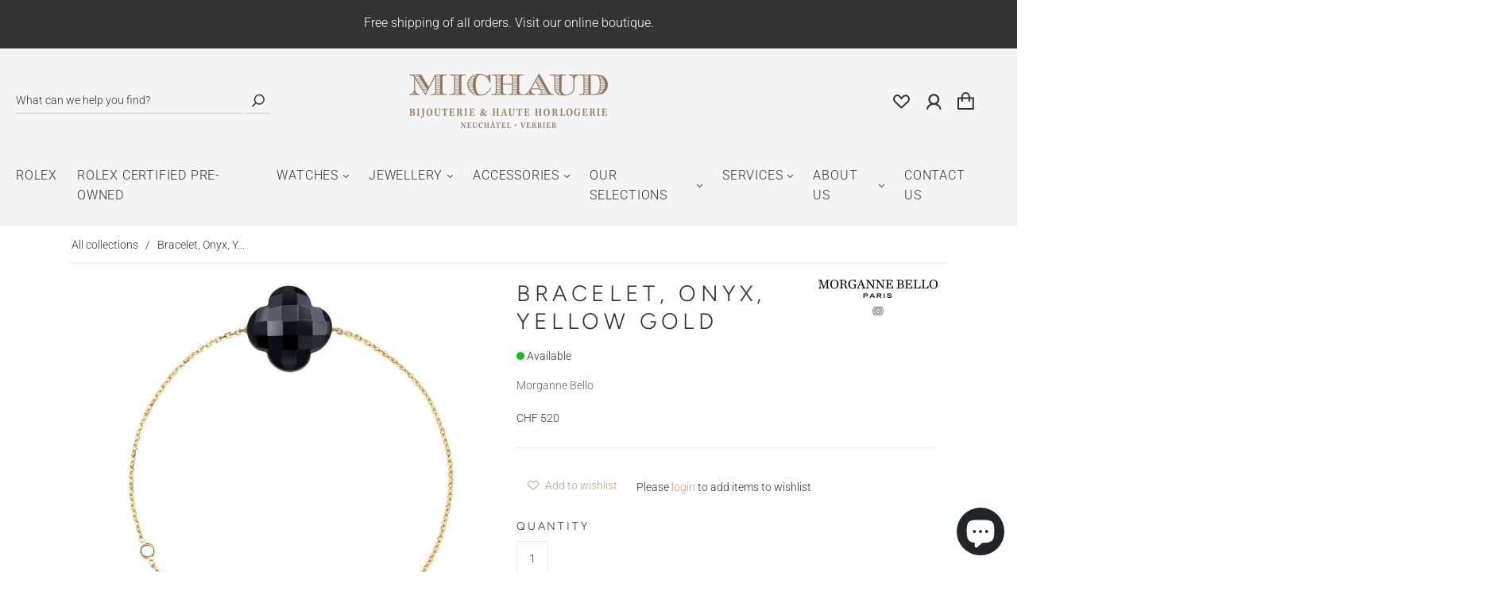

--- FILE ---
content_type: text/html; charset=utf-8
request_url: https://www.google.com/recaptcha/api2/anchor?ar=1&k=6LcKhEYUAAAAALO7r3_eECXEcNnzACJivYBemxQS&co=aHR0cHM6Ly93d3cubWljaGF1ZC5jaDo0NDM.&hl=en&v=PoyoqOPhxBO7pBk68S4YbpHZ&size=normal&anchor-ms=20000&execute-ms=30000&cb=jr4x4h98xs2s
body_size: 49436
content:
<!DOCTYPE HTML><html dir="ltr" lang="en"><head><meta http-equiv="Content-Type" content="text/html; charset=UTF-8">
<meta http-equiv="X-UA-Compatible" content="IE=edge">
<title>reCAPTCHA</title>
<style type="text/css">
/* cyrillic-ext */
@font-face {
  font-family: 'Roboto';
  font-style: normal;
  font-weight: 400;
  font-stretch: 100%;
  src: url(//fonts.gstatic.com/s/roboto/v48/KFO7CnqEu92Fr1ME7kSn66aGLdTylUAMa3GUBHMdazTgWw.woff2) format('woff2');
  unicode-range: U+0460-052F, U+1C80-1C8A, U+20B4, U+2DE0-2DFF, U+A640-A69F, U+FE2E-FE2F;
}
/* cyrillic */
@font-face {
  font-family: 'Roboto';
  font-style: normal;
  font-weight: 400;
  font-stretch: 100%;
  src: url(//fonts.gstatic.com/s/roboto/v48/KFO7CnqEu92Fr1ME7kSn66aGLdTylUAMa3iUBHMdazTgWw.woff2) format('woff2');
  unicode-range: U+0301, U+0400-045F, U+0490-0491, U+04B0-04B1, U+2116;
}
/* greek-ext */
@font-face {
  font-family: 'Roboto';
  font-style: normal;
  font-weight: 400;
  font-stretch: 100%;
  src: url(//fonts.gstatic.com/s/roboto/v48/KFO7CnqEu92Fr1ME7kSn66aGLdTylUAMa3CUBHMdazTgWw.woff2) format('woff2');
  unicode-range: U+1F00-1FFF;
}
/* greek */
@font-face {
  font-family: 'Roboto';
  font-style: normal;
  font-weight: 400;
  font-stretch: 100%;
  src: url(//fonts.gstatic.com/s/roboto/v48/KFO7CnqEu92Fr1ME7kSn66aGLdTylUAMa3-UBHMdazTgWw.woff2) format('woff2');
  unicode-range: U+0370-0377, U+037A-037F, U+0384-038A, U+038C, U+038E-03A1, U+03A3-03FF;
}
/* math */
@font-face {
  font-family: 'Roboto';
  font-style: normal;
  font-weight: 400;
  font-stretch: 100%;
  src: url(//fonts.gstatic.com/s/roboto/v48/KFO7CnqEu92Fr1ME7kSn66aGLdTylUAMawCUBHMdazTgWw.woff2) format('woff2');
  unicode-range: U+0302-0303, U+0305, U+0307-0308, U+0310, U+0312, U+0315, U+031A, U+0326-0327, U+032C, U+032F-0330, U+0332-0333, U+0338, U+033A, U+0346, U+034D, U+0391-03A1, U+03A3-03A9, U+03B1-03C9, U+03D1, U+03D5-03D6, U+03F0-03F1, U+03F4-03F5, U+2016-2017, U+2034-2038, U+203C, U+2040, U+2043, U+2047, U+2050, U+2057, U+205F, U+2070-2071, U+2074-208E, U+2090-209C, U+20D0-20DC, U+20E1, U+20E5-20EF, U+2100-2112, U+2114-2115, U+2117-2121, U+2123-214F, U+2190, U+2192, U+2194-21AE, U+21B0-21E5, U+21F1-21F2, U+21F4-2211, U+2213-2214, U+2216-22FF, U+2308-230B, U+2310, U+2319, U+231C-2321, U+2336-237A, U+237C, U+2395, U+239B-23B7, U+23D0, U+23DC-23E1, U+2474-2475, U+25AF, U+25B3, U+25B7, U+25BD, U+25C1, U+25CA, U+25CC, U+25FB, U+266D-266F, U+27C0-27FF, U+2900-2AFF, U+2B0E-2B11, U+2B30-2B4C, U+2BFE, U+3030, U+FF5B, U+FF5D, U+1D400-1D7FF, U+1EE00-1EEFF;
}
/* symbols */
@font-face {
  font-family: 'Roboto';
  font-style: normal;
  font-weight: 400;
  font-stretch: 100%;
  src: url(//fonts.gstatic.com/s/roboto/v48/KFO7CnqEu92Fr1ME7kSn66aGLdTylUAMaxKUBHMdazTgWw.woff2) format('woff2');
  unicode-range: U+0001-000C, U+000E-001F, U+007F-009F, U+20DD-20E0, U+20E2-20E4, U+2150-218F, U+2190, U+2192, U+2194-2199, U+21AF, U+21E6-21F0, U+21F3, U+2218-2219, U+2299, U+22C4-22C6, U+2300-243F, U+2440-244A, U+2460-24FF, U+25A0-27BF, U+2800-28FF, U+2921-2922, U+2981, U+29BF, U+29EB, U+2B00-2BFF, U+4DC0-4DFF, U+FFF9-FFFB, U+10140-1018E, U+10190-1019C, U+101A0, U+101D0-101FD, U+102E0-102FB, U+10E60-10E7E, U+1D2C0-1D2D3, U+1D2E0-1D37F, U+1F000-1F0FF, U+1F100-1F1AD, U+1F1E6-1F1FF, U+1F30D-1F30F, U+1F315, U+1F31C, U+1F31E, U+1F320-1F32C, U+1F336, U+1F378, U+1F37D, U+1F382, U+1F393-1F39F, U+1F3A7-1F3A8, U+1F3AC-1F3AF, U+1F3C2, U+1F3C4-1F3C6, U+1F3CA-1F3CE, U+1F3D4-1F3E0, U+1F3ED, U+1F3F1-1F3F3, U+1F3F5-1F3F7, U+1F408, U+1F415, U+1F41F, U+1F426, U+1F43F, U+1F441-1F442, U+1F444, U+1F446-1F449, U+1F44C-1F44E, U+1F453, U+1F46A, U+1F47D, U+1F4A3, U+1F4B0, U+1F4B3, U+1F4B9, U+1F4BB, U+1F4BF, U+1F4C8-1F4CB, U+1F4D6, U+1F4DA, U+1F4DF, U+1F4E3-1F4E6, U+1F4EA-1F4ED, U+1F4F7, U+1F4F9-1F4FB, U+1F4FD-1F4FE, U+1F503, U+1F507-1F50B, U+1F50D, U+1F512-1F513, U+1F53E-1F54A, U+1F54F-1F5FA, U+1F610, U+1F650-1F67F, U+1F687, U+1F68D, U+1F691, U+1F694, U+1F698, U+1F6AD, U+1F6B2, U+1F6B9-1F6BA, U+1F6BC, U+1F6C6-1F6CF, U+1F6D3-1F6D7, U+1F6E0-1F6EA, U+1F6F0-1F6F3, U+1F6F7-1F6FC, U+1F700-1F7FF, U+1F800-1F80B, U+1F810-1F847, U+1F850-1F859, U+1F860-1F887, U+1F890-1F8AD, U+1F8B0-1F8BB, U+1F8C0-1F8C1, U+1F900-1F90B, U+1F93B, U+1F946, U+1F984, U+1F996, U+1F9E9, U+1FA00-1FA6F, U+1FA70-1FA7C, U+1FA80-1FA89, U+1FA8F-1FAC6, U+1FACE-1FADC, U+1FADF-1FAE9, U+1FAF0-1FAF8, U+1FB00-1FBFF;
}
/* vietnamese */
@font-face {
  font-family: 'Roboto';
  font-style: normal;
  font-weight: 400;
  font-stretch: 100%;
  src: url(//fonts.gstatic.com/s/roboto/v48/KFO7CnqEu92Fr1ME7kSn66aGLdTylUAMa3OUBHMdazTgWw.woff2) format('woff2');
  unicode-range: U+0102-0103, U+0110-0111, U+0128-0129, U+0168-0169, U+01A0-01A1, U+01AF-01B0, U+0300-0301, U+0303-0304, U+0308-0309, U+0323, U+0329, U+1EA0-1EF9, U+20AB;
}
/* latin-ext */
@font-face {
  font-family: 'Roboto';
  font-style: normal;
  font-weight: 400;
  font-stretch: 100%;
  src: url(//fonts.gstatic.com/s/roboto/v48/KFO7CnqEu92Fr1ME7kSn66aGLdTylUAMa3KUBHMdazTgWw.woff2) format('woff2');
  unicode-range: U+0100-02BA, U+02BD-02C5, U+02C7-02CC, U+02CE-02D7, U+02DD-02FF, U+0304, U+0308, U+0329, U+1D00-1DBF, U+1E00-1E9F, U+1EF2-1EFF, U+2020, U+20A0-20AB, U+20AD-20C0, U+2113, U+2C60-2C7F, U+A720-A7FF;
}
/* latin */
@font-face {
  font-family: 'Roboto';
  font-style: normal;
  font-weight: 400;
  font-stretch: 100%;
  src: url(//fonts.gstatic.com/s/roboto/v48/KFO7CnqEu92Fr1ME7kSn66aGLdTylUAMa3yUBHMdazQ.woff2) format('woff2');
  unicode-range: U+0000-00FF, U+0131, U+0152-0153, U+02BB-02BC, U+02C6, U+02DA, U+02DC, U+0304, U+0308, U+0329, U+2000-206F, U+20AC, U+2122, U+2191, U+2193, U+2212, U+2215, U+FEFF, U+FFFD;
}
/* cyrillic-ext */
@font-face {
  font-family: 'Roboto';
  font-style: normal;
  font-weight: 500;
  font-stretch: 100%;
  src: url(//fonts.gstatic.com/s/roboto/v48/KFO7CnqEu92Fr1ME7kSn66aGLdTylUAMa3GUBHMdazTgWw.woff2) format('woff2');
  unicode-range: U+0460-052F, U+1C80-1C8A, U+20B4, U+2DE0-2DFF, U+A640-A69F, U+FE2E-FE2F;
}
/* cyrillic */
@font-face {
  font-family: 'Roboto';
  font-style: normal;
  font-weight: 500;
  font-stretch: 100%;
  src: url(//fonts.gstatic.com/s/roboto/v48/KFO7CnqEu92Fr1ME7kSn66aGLdTylUAMa3iUBHMdazTgWw.woff2) format('woff2');
  unicode-range: U+0301, U+0400-045F, U+0490-0491, U+04B0-04B1, U+2116;
}
/* greek-ext */
@font-face {
  font-family: 'Roboto';
  font-style: normal;
  font-weight: 500;
  font-stretch: 100%;
  src: url(//fonts.gstatic.com/s/roboto/v48/KFO7CnqEu92Fr1ME7kSn66aGLdTylUAMa3CUBHMdazTgWw.woff2) format('woff2');
  unicode-range: U+1F00-1FFF;
}
/* greek */
@font-face {
  font-family: 'Roboto';
  font-style: normal;
  font-weight: 500;
  font-stretch: 100%;
  src: url(//fonts.gstatic.com/s/roboto/v48/KFO7CnqEu92Fr1ME7kSn66aGLdTylUAMa3-UBHMdazTgWw.woff2) format('woff2');
  unicode-range: U+0370-0377, U+037A-037F, U+0384-038A, U+038C, U+038E-03A1, U+03A3-03FF;
}
/* math */
@font-face {
  font-family: 'Roboto';
  font-style: normal;
  font-weight: 500;
  font-stretch: 100%;
  src: url(//fonts.gstatic.com/s/roboto/v48/KFO7CnqEu92Fr1ME7kSn66aGLdTylUAMawCUBHMdazTgWw.woff2) format('woff2');
  unicode-range: U+0302-0303, U+0305, U+0307-0308, U+0310, U+0312, U+0315, U+031A, U+0326-0327, U+032C, U+032F-0330, U+0332-0333, U+0338, U+033A, U+0346, U+034D, U+0391-03A1, U+03A3-03A9, U+03B1-03C9, U+03D1, U+03D5-03D6, U+03F0-03F1, U+03F4-03F5, U+2016-2017, U+2034-2038, U+203C, U+2040, U+2043, U+2047, U+2050, U+2057, U+205F, U+2070-2071, U+2074-208E, U+2090-209C, U+20D0-20DC, U+20E1, U+20E5-20EF, U+2100-2112, U+2114-2115, U+2117-2121, U+2123-214F, U+2190, U+2192, U+2194-21AE, U+21B0-21E5, U+21F1-21F2, U+21F4-2211, U+2213-2214, U+2216-22FF, U+2308-230B, U+2310, U+2319, U+231C-2321, U+2336-237A, U+237C, U+2395, U+239B-23B7, U+23D0, U+23DC-23E1, U+2474-2475, U+25AF, U+25B3, U+25B7, U+25BD, U+25C1, U+25CA, U+25CC, U+25FB, U+266D-266F, U+27C0-27FF, U+2900-2AFF, U+2B0E-2B11, U+2B30-2B4C, U+2BFE, U+3030, U+FF5B, U+FF5D, U+1D400-1D7FF, U+1EE00-1EEFF;
}
/* symbols */
@font-face {
  font-family: 'Roboto';
  font-style: normal;
  font-weight: 500;
  font-stretch: 100%;
  src: url(//fonts.gstatic.com/s/roboto/v48/KFO7CnqEu92Fr1ME7kSn66aGLdTylUAMaxKUBHMdazTgWw.woff2) format('woff2');
  unicode-range: U+0001-000C, U+000E-001F, U+007F-009F, U+20DD-20E0, U+20E2-20E4, U+2150-218F, U+2190, U+2192, U+2194-2199, U+21AF, U+21E6-21F0, U+21F3, U+2218-2219, U+2299, U+22C4-22C6, U+2300-243F, U+2440-244A, U+2460-24FF, U+25A0-27BF, U+2800-28FF, U+2921-2922, U+2981, U+29BF, U+29EB, U+2B00-2BFF, U+4DC0-4DFF, U+FFF9-FFFB, U+10140-1018E, U+10190-1019C, U+101A0, U+101D0-101FD, U+102E0-102FB, U+10E60-10E7E, U+1D2C0-1D2D3, U+1D2E0-1D37F, U+1F000-1F0FF, U+1F100-1F1AD, U+1F1E6-1F1FF, U+1F30D-1F30F, U+1F315, U+1F31C, U+1F31E, U+1F320-1F32C, U+1F336, U+1F378, U+1F37D, U+1F382, U+1F393-1F39F, U+1F3A7-1F3A8, U+1F3AC-1F3AF, U+1F3C2, U+1F3C4-1F3C6, U+1F3CA-1F3CE, U+1F3D4-1F3E0, U+1F3ED, U+1F3F1-1F3F3, U+1F3F5-1F3F7, U+1F408, U+1F415, U+1F41F, U+1F426, U+1F43F, U+1F441-1F442, U+1F444, U+1F446-1F449, U+1F44C-1F44E, U+1F453, U+1F46A, U+1F47D, U+1F4A3, U+1F4B0, U+1F4B3, U+1F4B9, U+1F4BB, U+1F4BF, U+1F4C8-1F4CB, U+1F4D6, U+1F4DA, U+1F4DF, U+1F4E3-1F4E6, U+1F4EA-1F4ED, U+1F4F7, U+1F4F9-1F4FB, U+1F4FD-1F4FE, U+1F503, U+1F507-1F50B, U+1F50D, U+1F512-1F513, U+1F53E-1F54A, U+1F54F-1F5FA, U+1F610, U+1F650-1F67F, U+1F687, U+1F68D, U+1F691, U+1F694, U+1F698, U+1F6AD, U+1F6B2, U+1F6B9-1F6BA, U+1F6BC, U+1F6C6-1F6CF, U+1F6D3-1F6D7, U+1F6E0-1F6EA, U+1F6F0-1F6F3, U+1F6F7-1F6FC, U+1F700-1F7FF, U+1F800-1F80B, U+1F810-1F847, U+1F850-1F859, U+1F860-1F887, U+1F890-1F8AD, U+1F8B0-1F8BB, U+1F8C0-1F8C1, U+1F900-1F90B, U+1F93B, U+1F946, U+1F984, U+1F996, U+1F9E9, U+1FA00-1FA6F, U+1FA70-1FA7C, U+1FA80-1FA89, U+1FA8F-1FAC6, U+1FACE-1FADC, U+1FADF-1FAE9, U+1FAF0-1FAF8, U+1FB00-1FBFF;
}
/* vietnamese */
@font-face {
  font-family: 'Roboto';
  font-style: normal;
  font-weight: 500;
  font-stretch: 100%;
  src: url(//fonts.gstatic.com/s/roboto/v48/KFO7CnqEu92Fr1ME7kSn66aGLdTylUAMa3OUBHMdazTgWw.woff2) format('woff2');
  unicode-range: U+0102-0103, U+0110-0111, U+0128-0129, U+0168-0169, U+01A0-01A1, U+01AF-01B0, U+0300-0301, U+0303-0304, U+0308-0309, U+0323, U+0329, U+1EA0-1EF9, U+20AB;
}
/* latin-ext */
@font-face {
  font-family: 'Roboto';
  font-style: normal;
  font-weight: 500;
  font-stretch: 100%;
  src: url(//fonts.gstatic.com/s/roboto/v48/KFO7CnqEu92Fr1ME7kSn66aGLdTylUAMa3KUBHMdazTgWw.woff2) format('woff2');
  unicode-range: U+0100-02BA, U+02BD-02C5, U+02C7-02CC, U+02CE-02D7, U+02DD-02FF, U+0304, U+0308, U+0329, U+1D00-1DBF, U+1E00-1E9F, U+1EF2-1EFF, U+2020, U+20A0-20AB, U+20AD-20C0, U+2113, U+2C60-2C7F, U+A720-A7FF;
}
/* latin */
@font-face {
  font-family: 'Roboto';
  font-style: normal;
  font-weight: 500;
  font-stretch: 100%;
  src: url(//fonts.gstatic.com/s/roboto/v48/KFO7CnqEu92Fr1ME7kSn66aGLdTylUAMa3yUBHMdazQ.woff2) format('woff2');
  unicode-range: U+0000-00FF, U+0131, U+0152-0153, U+02BB-02BC, U+02C6, U+02DA, U+02DC, U+0304, U+0308, U+0329, U+2000-206F, U+20AC, U+2122, U+2191, U+2193, U+2212, U+2215, U+FEFF, U+FFFD;
}
/* cyrillic-ext */
@font-face {
  font-family: 'Roboto';
  font-style: normal;
  font-weight: 900;
  font-stretch: 100%;
  src: url(//fonts.gstatic.com/s/roboto/v48/KFO7CnqEu92Fr1ME7kSn66aGLdTylUAMa3GUBHMdazTgWw.woff2) format('woff2');
  unicode-range: U+0460-052F, U+1C80-1C8A, U+20B4, U+2DE0-2DFF, U+A640-A69F, U+FE2E-FE2F;
}
/* cyrillic */
@font-face {
  font-family: 'Roboto';
  font-style: normal;
  font-weight: 900;
  font-stretch: 100%;
  src: url(//fonts.gstatic.com/s/roboto/v48/KFO7CnqEu92Fr1ME7kSn66aGLdTylUAMa3iUBHMdazTgWw.woff2) format('woff2');
  unicode-range: U+0301, U+0400-045F, U+0490-0491, U+04B0-04B1, U+2116;
}
/* greek-ext */
@font-face {
  font-family: 'Roboto';
  font-style: normal;
  font-weight: 900;
  font-stretch: 100%;
  src: url(//fonts.gstatic.com/s/roboto/v48/KFO7CnqEu92Fr1ME7kSn66aGLdTylUAMa3CUBHMdazTgWw.woff2) format('woff2');
  unicode-range: U+1F00-1FFF;
}
/* greek */
@font-face {
  font-family: 'Roboto';
  font-style: normal;
  font-weight: 900;
  font-stretch: 100%;
  src: url(//fonts.gstatic.com/s/roboto/v48/KFO7CnqEu92Fr1ME7kSn66aGLdTylUAMa3-UBHMdazTgWw.woff2) format('woff2');
  unicode-range: U+0370-0377, U+037A-037F, U+0384-038A, U+038C, U+038E-03A1, U+03A3-03FF;
}
/* math */
@font-face {
  font-family: 'Roboto';
  font-style: normal;
  font-weight: 900;
  font-stretch: 100%;
  src: url(//fonts.gstatic.com/s/roboto/v48/KFO7CnqEu92Fr1ME7kSn66aGLdTylUAMawCUBHMdazTgWw.woff2) format('woff2');
  unicode-range: U+0302-0303, U+0305, U+0307-0308, U+0310, U+0312, U+0315, U+031A, U+0326-0327, U+032C, U+032F-0330, U+0332-0333, U+0338, U+033A, U+0346, U+034D, U+0391-03A1, U+03A3-03A9, U+03B1-03C9, U+03D1, U+03D5-03D6, U+03F0-03F1, U+03F4-03F5, U+2016-2017, U+2034-2038, U+203C, U+2040, U+2043, U+2047, U+2050, U+2057, U+205F, U+2070-2071, U+2074-208E, U+2090-209C, U+20D0-20DC, U+20E1, U+20E5-20EF, U+2100-2112, U+2114-2115, U+2117-2121, U+2123-214F, U+2190, U+2192, U+2194-21AE, U+21B0-21E5, U+21F1-21F2, U+21F4-2211, U+2213-2214, U+2216-22FF, U+2308-230B, U+2310, U+2319, U+231C-2321, U+2336-237A, U+237C, U+2395, U+239B-23B7, U+23D0, U+23DC-23E1, U+2474-2475, U+25AF, U+25B3, U+25B7, U+25BD, U+25C1, U+25CA, U+25CC, U+25FB, U+266D-266F, U+27C0-27FF, U+2900-2AFF, U+2B0E-2B11, U+2B30-2B4C, U+2BFE, U+3030, U+FF5B, U+FF5D, U+1D400-1D7FF, U+1EE00-1EEFF;
}
/* symbols */
@font-face {
  font-family: 'Roboto';
  font-style: normal;
  font-weight: 900;
  font-stretch: 100%;
  src: url(//fonts.gstatic.com/s/roboto/v48/KFO7CnqEu92Fr1ME7kSn66aGLdTylUAMaxKUBHMdazTgWw.woff2) format('woff2');
  unicode-range: U+0001-000C, U+000E-001F, U+007F-009F, U+20DD-20E0, U+20E2-20E4, U+2150-218F, U+2190, U+2192, U+2194-2199, U+21AF, U+21E6-21F0, U+21F3, U+2218-2219, U+2299, U+22C4-22C6, U+2300-243F, U+2440-244A, U+2460-24FF, U+25A0-27BF, U+2800-28FF, U+2921-2922, U+2981, U+29BF, U+29EB, U+2B00-2BFF, U+4DC0-4DFF, U+FFF9-FFFB, U+10140-1018E, U+10190-1019C, U+101A0, U+101D0-101FD, U+102E0-102FB, U+10E60-10E7E, U+1D2C0-1D2D3, U+1D2E0-1D37F, U+1F000-1F0FF, U+1F100-1F1AD, U+1F1E6-1F1FF, U+1F30D-1F30F, U+1F315, U+1F31C, U+1F31E, U+1F320-1F32C, U+1F336, U+1F378, U+1F37D, U+1F382, U+1F393-1F39F, U+1F3A7-1F3A8, U+1F3AC-1F3AF, U+1F3C2, U+1F3C4-1F3C6, U+1F3CA-1F3CE, U+1F3D4-1F3E0, U+1F3ED, U+1F3F1-1F3F3, U+1F3F5-1F3F7, U+1F408, U+1F415, U+1F41F, U+1F426, U+1F43F, U+1F441-1F442, U+1F444, U+1F446-1F449, U+1F44C-1F44E, U+1F453, U+1F46A, U+1F47D, U+1F4A3, U+1F4B0, U+1F4B3, U+1F4B9, U+1F4BB, U+1F4BF, U+1F4C8-1F4CB, U+1F4D6, U+1F4DA, U+1F4DF, U+1F4E3-1F4E6, U+1F4EA-1F4ED, U+1F4F7, U+1F4F9-1F4FB, U+1F4FD-1F4FE, U+1F503, U+1F507-1F50B, U+1F50D, U+1F512-1F513, U+1F53E-1F54A, U+1F54F-1F5FA, U+1F610, U+1F650-1F67F, U+1F687, U+1F68D, U+1F691, U+1F694, U+1F698, U+1F6AD, U+1F6B2, U+1F6B9-1F6BA, U+1F6BC, U+1F6C6-1F6CF, U+1F6D3-1F6D7, U+1F6E0-1F6EA, U+1F6F0-1F6F3, U+1F6F7-1F6FC, U+1F700-1F7FF, U+1F800-1F80B, U+1F810-1F847, U+1F850-1F859, U+1F860-1F887, U+1F890-1F8AD, U+1F8B0-1F8BB, U+1F8C0-1F8C1, U+1F900-1F90B, U+1F93B, U+1F946, U+1F984, U+1F996, U+1F9E9, U+1FA00-1FA6F, U+1FA70-1FA7C, U+1FA80-1FA89, U+1FA8F-1FAC6, U+1FACE-1FADC, U+1FADF-1FAE9, U+1FAF0-1FAF8, U+1FB00-1FBFF;
}
/* vietnamese */
@font-face {
  font-family: 'Roboto';
  font-style: normal;
  font-weight: 900;
  font-stretch: 100%;
  src: url(//fonts.gstatic.com/s/roboto/v48/KFO7CnqEu92Fr1ME7kSn66aGLdTylUAMa3OUBHMdazTgWw.woff2) format('woff2');
  unicode-range: U+0102-0103, U+0110-0111, U+0128-0129, U+0168-0169, U+01A0-01A1, U+01AF-01B0, U+0300-0301, U+0303-0304, U+0308-0309, U+0323, U+0329, U+1EA0-1EF9, U+20AB;
}
/* latin-ext */
@font-face {
  font-family: 'Roboto';
  font-style: normal;
  font-weight: 900;
  font-stretch: 100%;
  src: url(//fonts.gstatic.com/s/roboto/v48/KFO7CnqEu92Fr1ME7kSn66aGLdTylUAMa3KUBHMdazTgWw.woff2) format('woff2');
  unicode-range: U+0100-02BA, U+02BD-02C5, U+02C7-02CC, U+02CE-02D7, U+02DD-02FF, U+0304, U+0308, U+0329, U+1D00-1DBF, U+1E00-1E9F, U+1EF2-1EFF, U+2020, U+20A0-20AB, U+20AD-20C0, U+2113, U+2C60-2C7F, U+A720-A7FF;
}
/* latin */
@font-face {
  font-family: 'Roboto';
  font-style: normal;
  font-weight: 900;
  font-stretch: 100%;
  src: url(//fonts.gstatic.com/s/roboto/v48/KFO7CnqEu92Fr1ME7kSn66aGLdTylUAMa3yUBHMdazQ.woff2) format('woff2');
  unicode-range: U+0000-00FF, U+0131, U+0152-0153, U+02BB-02BC, U+02C6, U+02DA, U+02DC, U+0304, U+0308, U+0329, U+2000-206F, U+20AC, U+2122, U+2191, U+2193, U+2212, U+2215, U+FEFF, U+FFFD;
}

</style>
<link rel="stylesheet" type="text/css" href="https://www.gstatic.com/recaptcha/releases/PoyoqOPhxBO7pBk68S4YbpHZ/styles__ltr.css">
<script nonce="bgmqBmVZXgH_mSdF6gcH_Q" type="text/javascript">window['__recaptcha_api'] = 'https://www.google.com/recaptcha/api2/';</script>
<script type="text/javascript" src="https://www.gstatic.com/recaptcha/releases/PoyoqOPhxBO7pBk68S4YbpHZ/recaptcha__en.js" nonce="bgmqBmVZXgH_mSdF6gcH_Q">
      
    </script></head>
<body><div id="rc-anchor-alert" class="rc-anchor-alert"></div>
<input type="hidden" id="recaptcha-token" value="[base64]">
<script type="text/javascript" nonce="bgmqBmVZXgH_mSdF6gcH_Q">
      recaptcha.anchor.Main.init("[\x22ainput\x22,[\x22bgdata\x22,\x22\x22,\[base64]/[base64]/[base64]/KE4oMTI0LHYsdi5HKSxMWihsLHYpKTpOKDEyNCx2LGwpLFYpLHYpLFQpKSxGKDE3MSx2KX0scjc9ZnVuY3Rpb24obCl7cmV0dXJuIGx9LEM9ZnVuY3Rpb24obCxWLHYpe04odixsLFYpLFZbYWtdPTI3OTZ9LG49ZnVuY3Rpb24obCxWKXtWLlg9KChWLlg/[base64]/[base64]/[base64]/[base64]/[base64]/[base64]/[base64]/[base64]/[base64]/[base64]/[base64]\\u003d\x22,\[base64]\x22,\x22S8Odwo4cK8Oow45Vwp3Dj8O8c284SsKrw5tZQMKtT2LDucOzwolTfcOXw6HCkgDCpiIGwqUkwotpa8KIUMKgJQXDk2R8ecKpwr3Dj8KRw5PDhMKaw5fDsSvCsmjCucKCwqvCkcKNw5vCgSbDv8KxC8KPSGrDicO6wqLDiMOZw7/CicOywq0HSsK4wql3dQg2wqQPwrIdBcKAwovDqU/DmcKrw5bCn8OxPUFGwqsNwqHCvMKQwoktGcKzN0DDocOAwpbCtMOPwrPCmT3DkybCgMOAw4LDk8O1wpsKwolQIMOfwr41wpJcT8OJwqAeVsK+w5tJZsK0wrVuw4BAw5HCnCHDtArCs2TCt8O/OcK+w4tIwrzDjcOAF8OMIAQXBcKPZQ55TMOOJsKedcOiLcOSwq7Dg3HDlsKuw5rCmCLDqjVCegzCmDUaw5BQw7Y3wqPCpRzDpTTDrsKJH8OiwrpQwq7Dl8K7w4PDr0B+cMK/AsKLw67CtsOEJwFmGXHCkX4EwpPDpGlZw4TCuUTChEdPw5MIIVzCm8OLwpoww7PDkFl5EsK9EMKXEMKecR1VGsKRbsOKw7tVRgjDtnbCi8KLdklZNztIwp4TLMKkw6Ztw4zCpXdJw6fDlDPDrMOhw7HDvw3DmjnDkxdywqDDszwUbsOKLX/CsiLDv8KOw4glGxZSw5UfBsO1bMKdIk4VOyLCnmfCisKnLMO8IMOcSm3Ch8KNWcODYnDChRXCk8KnOcOMwrTDjRMURioLwoLDn8Kew5jDtsOGw6TCn8Kmby90w7rDqk/Dp8OxwroSS2LCrcOyZD1rworDrMKnw4gZw4XCsD0Rw6kSwqdUaUPDhCIow6zDlMOKGcK6w4BxABNgHxvDr8KTMH3CssO/PGxDwrTCoFRWw4XDpMOyScObw67Cq8OqXFooNsOnwrMfQcOFV1k5N8Ogw6jCk8OPw4nCrcK4PcK6wqA2EcK0woHCihrDiMOSfmfDuhABwqtPwq3CrMOuwpNoXWvDlcOJFhxSPGJtwrrDrlNjw5bCrcKZWsOJL2x5w4UYB8Kxw73CvsO2wr/Cn8OdW1RHBjJNHEMGwrbDhXNccMOuwrQdwolDAMKTHsKwAMKXw7DDj8K0N8O7wqPCrcKww64gw7Mjw6QGdcK3bh59wqbDgMOxwqzCgcOIwojDv23CrXrDnsOVwrF1wr7Cj8KTasK0wph3acOnw6TCsiAoHsKswqg8w6sPwpHDvcK/wq9cP8K/XsKbwoHDiSvCrXnDi3RebzssI3LChMKcJMOeG2poJFDDhA9FEC0Vw7Mnc13DkjQeGSzCtiF6wqVuwopeAcOWb8Ofwp3DvcO5d8Kvw7MzMQIDacKiwrnDrsOiwqpDw5cvw6nDlMK3S8OBwoocRcKAwogfw73CqMOMw41MD8KwNcOzXMOmw4JRw7l4w49Vw4/CiTUbw5bCm8Kdw798E8KMIALDscOLegnCt3fDrMOLwp/DqgEBw4bClcOwZMOLSsKBwqQ9Q1BXw5TDuMOZwrAtZXHDnMKDwqvCk0wgw77DtcOmB0LDrMKdMALCgcOhAmnCmH8lwpTCij/DiXFew4peZcOhOFtRwobCrMK3w6LDjsKJw6XCtmhnCsKCw6zCqcKGL2RSw6DDhFhSw7/DmkNmw4jDn8OHOVrDr0TCpsK0GWBfw4bCqcOdwqQgwpfCocKIwrtzw4LCpsKvGWVxVy57BMKAw53DiEs8w4Y/RwrDrMOfSMOzPMOScyFNwr3DuRNuwoLClwrDnMOOwqIPWsOKwopCSMKrRMKAw4cnw67DrMKbWwTChMOQw5zDv8OkwprCh8KYUWATw5UjVi/[base64]/[base64]/[base64]/DvnrCnGk8w5zCucK7C8OUwqszwqolFGA+wqgcBcKaw4Y7K0kCwrsWwpXDpmrCtMOANUwSw73CqRxVC8OFwonDj8O3wozCkX/DqMKyYjhpwqbDu1ZRBMO6wrx4woPCk8Oyw4NSw5hMwprCrk9WUTXCkcOPBwhXw4DCmcKxPhJ9wrHCtWPDlAMObSHCsXE3Pw/Ci1PCqgFRJFXCmMOBw4jCvxfDu3AwIcKlwoA2VcKHwoEKw5LDg8OHMjAAwoXCi1vDnBzDjnTDjDYiFsKOPcOtw695w6PDpCMrwo/CssOfw4vCqQbCoQxsND/CsMODw5IhFmhIIsKnw6jDnTvDjAFVUC/DicKsw7rCp8O6RMOcw4nCkHcUw4ZKWl4tP1TCk8OsVcKkw4Rfwq7CqgvDnDrDi1hKO8KoWHYESnxgc8KzIMO9w53CjhPDnsKOw75qwqDDpwLDrcO7WMKeA8OvJFwdckArw60qKFbCq8KwFkYBw4/[base64]/MD48w6HDu23CrcOFCRY2T2cRw7jCnUJHR1tPKHnDjFfCj3MreVovwpXDhVTCgWxPYj4NVkIMGcKzw4oTJQ3CtMOzwp4pwpxVa8OBHMKdLR1HCsO8wql0wqh6w5HCiMO4RsO8Nn/Cg8O2LsKnwobCkiNbw7LDsEvDox3CpMO0w6nDh8OBwpk1w4keESkzwosnPid6wrfDmMO+acKbw7PCncKOw4JZBMK3TS5aw6xsJcKJwrtjw65cLMOnw7F1woJawoLCm8OyWCHDnC/DhsOxw7TCkS5DOsOswqzDqTQ/S1PDmVU7w5YQMsO3w6l0VE/Dg8KAYk8HwodxNMObw47DkcOMB8KVSsKpw47CpMKDSllLw65Be8K6NMKDwrHDq07DqsOVw7bCiSEqXcO6PzLCmAg0w5dKe2BwwqbCq0xgw4fCscOnw5ciccKlwofDr8KJB8OGw4HDocKEwobCgz/DqVlWGhfDnMO/OhgvwqbDqcOKwpNXw5vDvMO2wobCsWt1VHowwqVgwrfChREIw4k4wpg2w4bCksOtdsKEL8OUwpLCn8OFwrDCgVE/w77CgsKJAiABOcKYex/[base64]/CjzIVPcKiRGtxw4Z8woF3woAcw4lYw7nDsE4IB8OWwpdzw79UMTQvwpnDn0jDusOlwrXDpDjDscKrwr/Dt8OvQ21WN0RQOhEBMsOSw5zDlMKvw5c0LFkrBsKNwpkUMFLDowh9Y1/CpixdK153wqzDicKXJS5dw4Nuw7xdwrbDj1rDtsOACnnDhsK1w6diwok+wqAuw7vCnCBuEsK4S8KkwpdUwow7L8KfZTcqBVHCoiDDp8OKwrPCuF9Xw4PCnkXDscKiLFrCj8O4CsO5w7Y4HFnCjWIWXGvDscKOIcOxwqMnwo1wFS92w7/[base64]/[base64]/IMOnZxLCpMOhIgUdf8Knw7sdw63DjDrCgRBuw4LChMO2wr5EIsKnMSbDsMOzMcO/WQXCgmHDk8K3fyFVBBTDg8O7VkrDmMO4w77DhQDCkznDjMOZwpQ0MzMmUMOANXR4w58Ow5BGeMK2wqZmenbDh8Oew7vDu8K6VcODwottehPCg3/DhsKgRMOew5fDscKMw6DCsMONwqXCkUs2wo0gfDzCu0BKJ3fDlAPDrcKgw5zDtl4Hwppbw7Emw4U/[base64]/[base64]/CucOCesKnwrIOw6LCvsK/LCLCrcKCQsOhQhpdT8OYGHHDsChBwq/CvnPDiHvDriXDoznDs1APwqPDpxzDm8O3IyYCKMKTw4ROw7klw6HDuBg6w4ZyL8KnXRvCtMKRLMOwR2fDtTrDpBZfHxwlOcOpDMOqw5YAw4B/[base64]/CvMKhQ8OEw5k/DsKjCcK+DETDqsOqSsKYwqDCnMKnNxx6wpFIw7TDqGluw6/DtjJVw4zCmcK2UiJ3PxNcasO+EnjCkhVnXU5/GDjDiBLCtcO0PGwkw45sLsOFPsKOfcOFwpRJwpHDpUMfEFjCuxl5TDtEw55Pd2/CuMK6IEXCmHFOw40bKCATw6fDvMOXw6fCksOGwo5ww7DCqVtwwoPCicKlw7bCssO3GhYdBcO9YibCkcKMPcOyMCzCuwsww6/CpsO1w4DDkMKrw6QFesOiOT7DocOow4Arw7LCqQDDtMOHH8O6IcOfAcOWX0Bzw7dIHcKYHG7DksOZJDLCqkDDmjE0TcKEw7cJwoZywoBLw6c8wohvw4V/[base64]/CoHp8wozDvcOpw5EOGMOrw6/Cq8Kxw4scfcK4wqzCm8KaXcKXQMOVw71HRwBIwpHDq2PDlcOiAcOUw4AQwqRoHsO6LMOTwqYgw6EcSA7DoCBww4/CiwoKw7kkES/CmcOMw67ChljCtBxSYMOGfSXCucKRwrnCtsKlw57ClXxDDsKwwr50dlDCs8OmwqArCUoHw4jCmcKhBMOtw4gHWijCsMOhwrwFw44QSMKsw6LCvMOFwpXDpsK4ayLDniV7T3fCmFJoaWlAZcOLwrYuRcO3WsKgdcOlw609ZMKZwo0bMMKRUcKAfVN/w73Cv8KrM8OLQCFCS8OMNsKowoTCgxZZUxBrwpJYwrfCi8Olw6sJP8KZKsOdwrYfw6bCvMOqw4VGUsOfU8ORIVXCs8Kgw5cUw6hOO2d6PMKCwqA+w4UswrwSacKDwrwEwp1POcOcG8OJw4xDwqfCuHTCpcKtw7/DksKwDAo3W8OJSQ7DrsK/w7tTw6TCgsOxDcOmwojCtMKQw7oCVMKnwpUHGD7Dvw8qRMK1w7LDpcOOw7U5WnzDrHnDhMONQHXDsjFoZsOWCU/[base64]/TGQrbjnDvEhSBsKCwrAWZGsAInDDqkbCrMK0w7woE8KYw7UKbMOBw5vDg8KdQMKrwq1swrRxwq/[base64]/bMKEwrDDi8OgdVA7w5ttHcOSTcOxEMOpKcKwFcOFwojDqMOCAFvCnAosw6DCtsKuSMKtw5l3wobDgMODJxtCX8OJw5fCk8O1ShYSe8OowoNXwpPDtmjCqsOlwrEZe8KYf8OZDcKAw6/CpcOBWTRWw6w+wrMkwpfChgnCrMKVNsK+w67Ds35dw7JowoJxwohfwr3Du0TDrnXCvChnw6PCv8ODwpzDl0nDtsOhw5DDj2rCuTfClRzDisOifUbDnxLDu8OlwpLCtMK/[base64]/dMKWB2A7w4zCu8ODWsKpwp11w50Fw5fDqcOBwqIMw4/[base64]/CmsOzwr45w6/[base64]/[base64]/e8Kbw4hwCl3DonbDqQjCiMObwrFxCUzCkB3DnFY0wrx/w7NRw4dZcXdyw6wzOcO3wohewoxQNF7DlcOsw6vDmsObwoAdZw7DthExSsOUFMKqw7cnwpDDs8KGccO6wpTDo2jCo0rCuWbCkhXDncKAECTDixhRY3LCssOLw73DpsOgwr/Dg8OEw4DDm0R3RD8Vw5fDiBd3QVEfOwRtXMORwrTDkR4Owq3DvDJpwrlGS8KWPsKvworCuMOfdh/DpcKbIVEfwpvDtcOZRi85w6VmN8Oaw5fDtMO1wpsWw5Jdw6PDg8KPFsOIAX9cHcOpwrwVwoTDq8K5QMOnwqXDq2DDjsKbSMK+bcK+w61rw6XDt2tJw5TDt8KRw5/Ck1zCu8OsScK0G3RZPTImYhN+w7t9c8KSAMOFw77Cu8OLw6XDlXDDpsKwSDfCq3bCh8KfwrtMD2Q4w7hfwoNbwojCn8KKw4bDi8KoIMOAEXxHw4IgwqMIwoUfw77CnMOTLC/Dq8KVO03DlhXDnAXDh8OUwpHCv8OYc8K/R8OewpsBMMOOBMKzw4wsI2PDrWLDrMOcw5LDngYhFcKuw5scFCQjZx5yw4HCrVXDuXkuEAfDsFTCmcOzw4DDocOZwoHCum5Aw5jDunnDkcK7w5bDoGUaw74ZF8KLw5PCo3l3woTDgMOdwodDwr/DmCvDvVvDqDLCv8Kawr/DtS/[base64]/Dlx/[base64]/CgH8aw4nCqsKLblcAw7QrHsOGw7fDvgbDq2R3w7stCMOoO8KtAiLDrw/DkcO6wo7DpcKif1sCYX5Cw64ew7o7w4fDj8O3AkzCjsKow7BTNRF3w5BOw4bChMOVwqYuFcOJwpLDgCPDhgoYe8O2wqM+JMKKUGbDuMKowpZswp/[base64]/ChMOlNsKbwohNCsOGMsOiEG9pwrXDrRbCsDHDuzPCmV/CsDt/[base64]/UDEfPxjCrsOrw6hHBTQ1w7g7woTDp8O4WsOQw6Uzw4vDq3/Do8KzwpnDusOdZsKaRsO5w6bCmcK7SMK3N8KYwrbDnGPDvkHDsxFOSAzCusOXwpXDmGnCqMKMwroBw5jCsXxdw7/DnFJiXMKzV23DsWnDkiLDnDbCvsKMw4wNT8KDXMOgDMKLPcKfwovClsKdw6tEw5FYw4NnXkbCnG3DmsK5bMOcw4Qqw4vDp0/[base64]/Cg8KOw6DCmsO5w4p6woLCtMKzUkRWworCu8OAw502X8KPTy9DwpkFYEHCk8Opw6AHAcK5ZCAMw6LDp3VxdWJ7BcOLwrXDoUJLw6AvYMKDM8Obwo/DpW3DkSrCvMODR8OzHmzDocKcwovCiHFSwpJ/w6MyOMKIwrxjTxfCkll8CjNWEsKCwp3CrCtAQkApwobCgMKiasO8wqvDjX7DlUbChcKOwq4jXhN7wrUlMsKObMOHw4rCt1VpXcKqwp8UX8OYwrzCvTTDty/DmEJASsOYw7UYwqsJwrJTeHvCnsOOUiQnSsKwD1Mkw7BWMUXCj8K2wqkuacOVwr06woTDhMKwwpw2w6DCrx/ChcOtwrsUw4zDmsKKwpVDwqQ6UcKQIsKqTj9Wwp7DicOgw7TCsk7DtzYUwr/CjE8BMsOkIEEIw5wZw5t1FQnDuEdDw616wp/Cj8KKwpTCt3NtG8KYw7TCocOGOcONLMO5w4Y9wpTCm8OQQMOlYsODasK1NBTCsRFsw5rDnsK3w6TDpDTCg8OYw4N/FX7DiFdrw79TTXXCvjjDgMOWVEByf8KVGcK1wovDg3o7wqvChSnDvQbCmsOcwqgESnTDpcKZVwlYwoo6wpQ+w6jCu8KgVQc/wpXCoMKxw4AfambDgMOdwo3CmWJPwo/DnMOuIBpzWcOiGMOyw6fDkx/Dj8O0wrHCmMOCFMOcScK1AsOgw5jCtUfDjnJfwrHDt3oXKGx8wq0gX209w7TCvWfDrcK+L8OJcMOIN8OUw7bCisKwdMKqwq7DvsOSYMOMw7LDtcKtGBfCiwDDmH/DgjR5cQscwpPDqi3Cp8Opw5nCscOqw7NiNcKKwrNHETZUwoZJw512wpTDiFgdwpjCsEo/RMOIwrjClMK1V2TChMKlJsOoEsKDDUo9KGvDscKUX8KGw594w5TClRo9wqszw4vDgMKdRX4XQhoswobDnjPCkVjCtlTDosObK8K6w67DjAHDkMKeGwHDlhp7w7UdQcKuwpHDn8OGEcO6w7nCvMK1I0DCmXvCsg/[base64]/UsOEKcOVAiFKX0XCsHs4w7XDumHDmQ97f3s0w55LUMKSw599YlvCuMOCT8Ojb8ODPcOQdD1/PwvDq3zCusONIcKDIMOHw5XDoE3Ci8KBXwIuInDCgMKtewAtAkoVZMKKw4/DnEzCuTfDvE0qwqcyw6bDmVjCh2oec8O4wqzCrB/DksKYKQ3CnH53w7LCkMKAwpBvwpgeY8ONwrHDkMOZBGlyQhPCmH41wrQdw4d+G8KJwpDDi8OGw5Jbw5tqU3sdZ1nCnMOqJBDDmMOlacKcShLCjsKRw5DCrMOaHsOnwqQubCAUwq3DlsOiXljCnsOmw4bCr8OBwp9QE8KEfk5wNB9/V8OcKcKkS8OHBQvDtAjCu8Okw6dabx/DpcO9w5XDgQhXdMO5wplTwrRQw7gewrzDjmgJTQvCikrDrMOkYMO8wp0owrvDp8O1worDgsOSDWVpSmrDukstwpXDvDwnJ8OYBMKvw7PCh8O0wrnDhsODwpUcU8OUwpbCmcK6XcK5w4gmd8Kmw6bCtsKQCMKWERTCkBDDlcOVw5dAZxwYeMKLw7/ChsKYwq8Pw5tyw70Mwpx/woZSw69qAsKQIXMTwovDl8OowqTCocKRYjA/wr3ChMOWwr9tTCTDiMOhwrUneMKfcR1OCsKtPSpKw4J5FcOWBzZcUcKowrd5OcKQawvCmVg6w7okwrLCjsOaw6jCvSjCgMKVIMOiwp/ChcKzJTLDosKuw5vDij3CjyYEw67DuVwyw510PDrCs8K1wpTDnmfCjG7DmMKywr1dw606w7Ucw6MuwpXDgBUOSsKWZMORw6DDoS1fw4AiwpU5BMK6wqzCmC3DhMKuAsKhIMKKwr3DngrDjDZhw4/[base64]/CmAcxdTvCkRsZw7lBw5law63CozHDisOTCj3Dl8OTwo1rEMKvwovDuWjCuMKYwrALw4pGB8KhPMO5CcK8Z8KxHcO/bRTCp0jCmsOzw4TDqTvCmA8/w4A6FFLDt8KMw7PDvsO5d3LDgR7CnMKNw67DjW1DC8K3wo5Hw7vCgjrDgsKuw7ofwpMKKFfCpx1/[base64]/[base64]/DksKawrLCvQ/DocKcworDrAwcVB90wprDmMOHKE0Zw5JENAcCCB/DkRM6wpLCr8O1O0k5Q2srw4vCizXCrB/CpsKfw5XDnSBEw5Rgw4QDIMOgw5DDgWFnwpcQKl99w7UuJ8OJHjHDqFk/w7lBwqHCllB/bgoEwpoaK8OxPnRBAMOTWMK/EnBUw7/DmcKtwpd6AEbClDXCmWzDsxFiHBfClRzCpcKSAMO8woUTSm8Rw65+FizClgdXYiFKBABoQSs6wqJvw6p5w4kIKcKhC8OIU2rCqQJyHi/CvcOUw5vDjMOdwpVbasKwOUTCrl/DrGVSwph0WcOoShNtw6YAwpPDn8OUwr1+cWc9w5s6Y3/DgMK+XygPZk1GUUh+QWp2wrtyw5LCohE1w7gNw5kCwr4Aw6QKw6YWwqU5w53CtlfCqAFvw5zDvG9zFRA6VFYtwrtYbBQrWjTCp8OXw7DCln/DjWLDjBLCqHkrOWxxYMORwofDhRZ5TsOIw5dawqbDpcO9w7Z5wr9ZAsOJSsKuOQvCiMKYw79YDsKEw7hKwqLChDTDgMO0PFLCmXUofyjChcOqfsKbw5oLw5TDrcKDw4nDncKEI8ODwoJ0w6vCuh/Ch8OhwqHDs8Kywo5DwqNxZ14LwpUUK8OkOMKvwqc/[base64]/CssK9QXTDt8OlbsKtwqfDvENpJsKowrY8MMO8w7J3dMKnVMKxXGtowovDj8O/wqbCj3UBwqBCw7vCvSPDs8KmR3Fww4N7wrNNHRfDmcOvaGjCsi0uwrRew6sFacOeTms9w6/Cr8O2GsKjw5dlw7JCf3MlXC/DoXV1BsOASR7DtMOsYMK3eVctLcOuEsOmwoPDnj/[base64]/DmV4QLGjCnsOMwq0dUGLCoUzDnUzDvDEyw6dJw5HDicKBwonCr8Oxw77DvxfCpMKgAm3CuMOxO8OmwoYmFsKoa8Oyw4VwwrIkNirDhQrDk1kHRsKlP0vCqjnDpnEPVQl3w6ICw5Nnwp0Mw7XDm2XDicKxwroAZsKRAVnClBMjwr/DksOXVmAIZMOwFcKbWnbDjMKjLgBXw4YCZcKKQ8K6Gm88P8O/w6fCkVJXw696wpTCtnrDoibDlCBVQErCvMKVwpzClcK+QH7Cs8OYZA0xA1wlwovCiMKrO8KWNTPDrcOpGggbRSUCw686ccKKwr3DhcOcwoNvZsO+JWYrwpfCmHtoesKuwrXCk1QoExMmwqjDncO0dsK2wqnCpVsmAsK2Hg/CsEbCix1Zw4sXOcOOcMOOw7bCsGTDiHczMsO7w7NvbsKiw7jDo8KJwqF7CGAMwpTCjsOLYBRuTx3CjzIrb8OHbcKsfEVfw4rCogPDtMOiV8K2B8KlFsO/csK+EcO4wqNRwppPMD7DrVgRCErCkTLDvBNSwpd0VQZVdwMUHQ/CuMK8asOxOMOCw4TDvxHDuC3DtsOKw5rDonptwpPCpMODw7ldLMKMMsK8wpfChC7DtSvDphogX8KGTn3DphZWOcK8w6gfw7oEUcK0ZwFkw63CnTdJSR8Dw7HDo8K1ATfCpsO/woPDm8OCw7IBJwJ8wp/CssOswoJYG8Klwr3Di8OeKMO4w6vDpMKcw7DCgW02asKPwodfw7pgDcKkwp3CkcKXMTXCu8OSUyfCoMKMAzLDmsK9wpTCtzLDkB7CrMOtwp9UwrzClsKrGTrDszjCqyHDhMO7woPCjgzDikBVw4U+OMKjV8OWw6rDqiDDgy3Dvh7DsjR/QnEPwrYCwrvDg1oVesOwcsO8w5t8IAU2wr1GRWDDonLDi8KIw4PDp8KrwoYywp9qw7RZXsOHwogZw7PDusKLw7RYw67Cp8KdBcO/bcOJXcOiFj94w68jw5okJsO5wqh9ASPDh8OmNcOPXCDCvcOOwqrDmwjCk8K+wqUdwrg6w4Y2w7nCvCwIBcKnf2JjAMK9wqN3Hx4DwqTCuBfCrxV+w6fCilHDvg/Cmnd2wqELwojDtzpeBmbCjXTCocK7wqxDw70wQMK/wpHDnyDDpsODw5AEw4zDq8ONwrPCuyDDjcO2w6cWTcK3dzHClMKUw6I9aT57w54aFcOBwp/CpmfCtsOkw5PCj0rCjMO7a1rDrG/CoR/CjBp0DcKqZsKpeMK8U8KcwoZhTMKqSVRhwoUPJsKOw4PDgUkDEUFge0Qww6DDosKsw7AeJsOyIj8QfTpULcK9cwpMdSdfGBpZwrwwXsOEw4QvwqDDq8OUwqJ6OBZFPsKGw5V7wrzCq8OReMOnX8OZw5/CjsKRDw0Ywr/[base64]/[base64]/w7bCokhUYh9Tw7rDsAHCmcKpwqDCl0BVw6oAw6MZMcO3wpDDnMKBAcKfwp4jw644w59SGlVUNDXCvGjCh1bDmcOzP8KVJyNXw4FPB8KwLBVLwr3Dq8OBVzHCsMKrBD5nE8KGCMO9a0LCsVM4w6EyAX7CmVkFOXHCiMKOPsOjwpnDpHUmw7kSw78Lw6LDvD0/w5nDtsO9w6IiwojDk8KCwqwOUsOsw5vCpScZP8OhFMO7XBgrw4cBUy/DpsOlUcK7w4RIW8KnfSTDlBXCtcOlwpfCvcKQwqpQE8KsX8Ktw5/Dn8K0w4hNw5XDjhfCrcKBwoEiQyZNOg8FwpTCpsKLRcOoYsKDA2nCnQLCoMKyw5wowrRbCcOyDkg8w7fCiMO2cTJmKjjCqcKQS2DDp2kSa8KhDcObXSgjwp/CkcOOwo7DvxEsQ8O/w6nCrsKfw6MQw7BRw71Xwp3DgMONfsKmJcKywqIawp1vC8OuETUowonClWBDw5zCtm9AwpfDtQ3ChlMrwq3CpcO7wp4KCgfCoMKSwqokNsOZUMKpw40BIsOgGWAYW3nDjcKSW8O5GsO5Kg1YWcOYMcKacXNWLyHDiMKuw4JYbMOsbHBLOEJ0w57CrcOBEE/DnDXDqQXDmyPCm8KBw5FpHsO1wozDiDzClcOBFwzDtlEfDiZmYMKfR8KzcTvDoyJ4w7QFCzLDlcKiw5fCkMOSFw8ewofDnEZVRzHCh8OnwrvDtsO/wp3Do8OPw6XCgsKmwrltMDLCmcOTHUMOM8K4w5Agw6vDucOXw5zDqxXDusK+wpbCrsKkwqUBfsOdFHHDjsKxScKvQMKEw4TDkxBHwq1owpwMeMKLCBPDucKVw7vDoSPDpMOJwrLCmcOwTTIlw6XClMKuwpvDnExaw6B6U8KGw78tIcOTwot/wqR8eHBCXmjDsj9HSHFgw4VYwpvDlsKvwoHDmCRDwrtywqMfFkopwqrDvMOWW8ONfcK/bsKiUkIDwqxaw7PDhh3DsRvCqUMSDMK1woZ9J8Otwqt+wqDDrEPDiHAawqjDscKcw5XCkMO2JcOUw4jDrsKfwrBuS8KobxFew4nCjsOWwp/CgHExKhINOsK5CU7CjMKHQg7Dn8KWw7DDpcKgw6TDsMObb8OSw7/[base64]/CucKyScOIRMK4wqvDl8KMMHUJw5/[base64]/DpB56UV/DpRnClFZVWQ5iw5/[base64]/Cs8KiXsOgNVjClcKxDcKnwoIWdxjDscOAwrQ/XsKZw4PDnz4nbsOnYMOlwpPDt8KwIBjCrcOkHMKSwrbDiTHDmjHDicO8K0QwwqPDvsOydgMQwpxYwqd+TcO0wrxHb8K/wrvDk2jCogokQsKcw5vClDFPw67CoD5Hw5ZKw7cSw5USLHrDs0XCnWLDscO/[base64]/d8O2V8KPayJFARVnGcKQwpNhQjjDh8KLworCm1MIw4fCrHdICsKEbTDDlMKDw7HDocK/XxFVTMKGYyrDqhQ1w4/DgsKLDcOcwo/DjQ3Ch0/Dg2HDuF3DqMOkw6TCpsK5w6gWw73DgUPCk8KQGCxJw7gow57DtMONwonCp8OMw5ZWwpXCrMO8GXbCgDzCnghkTMO4VMOFRntSNFXDjH1nw6kDwrPDtlFQwoQxw5A4KRLDs8OywoLDmcOMRsOtEMOSVWnDo1fChGvCqMKUeiHCnMOFCCk0w4DCjU/ClcK3wpXDuhnCpBkJwpB1W8OCS3cxwoMsPnvCgcKhw7hBw4kwcifDvXNOwqkAwqjDgnrDuMKWw7hSFh/DtgvCmsKiE8KRw5d3w7tHHMOtw7vCpG3DqATDicO4WMOZDlbDghomDMO6FSw2w6vCmsO+eh/[base64]/w4FgWxvCg8OCworCtHQew6fDjHLDtcOKw7DChgvDtE/[base64]/DhH7DvTxfwq1Jw5DDvsK6d8KXDwpewpLDrMOEESxcwqIqw5hOZCbDk8KKw5UIZ8ORwoXDghhxNMKBwpzDqlQXwoBUCsOdfG3CilTCt8KWw4NRw5/CjcKlwrnClcOmcnzDrMK4wrVGMsOswpDDkmQxw4ANNTJ/wrB0w7TCn8OFZiMpw4Npw7jDnsOGAMKAw5BZw54iH8KMwqchwp3DhARSOUZwwpw4wobDhcK4wq/CuEB4wrRVw4vDp1HDqMOEwpwYVcOAEj/CjjEHblLCusOeIMKJw6lHQ2TCoQ4IBsONw7/CisK9w5nCksKBwovDv8O7CxLCnMKPLsK6wrDCkkVyB8OawpnDgMO6wqvDphjCjsOqCncOa8OcCcKOTj1gWMOMJR3Cr8O4DCwzw5QcYGUjwpvCocOiw53Dq8KSUT5pwoQnwo4lw7LDuScMwrQgwrnDucOTQMKSwo/CjHLDg8O2NxkkIMK6wo/ChmNEPS/DhWfDiiZCwpHDrMKQYQ7DlhkoAMOew77DrWnDs8OMwoZlwoNLMXwCDlJyw5bCpMKnwrJxHkHDhzHDk8OpwqjDtwXDt8OsAX7CksKEEcKAFsKvwpjCnhrCucKYw4/CtzbDmsORw4DCqcOow5tIw5MHa8OqDgXCkMKYwpLCpTPCosOLw4/CoSISEsOKw57DsRPCiFDCjsOrDUHCozTCg8OKECzCnwcoBMKaw5fDnAoVLwXCl8ORwqdLCwlvwp3Drz/CkVlbVQZww7HCqVoOfn0eEyTCnANVw5LCsw/[base64]/DosOqZQ/[base64]/[base64]/ConMLwpbDvCt2UipYwq3DusKJwpQGJAjDp8OmwocDUBd1w6UUw4dfKMKNdQbDhcOMwonCvwElBMOiw7A8wpI/ecKIPcOywo56DEobB8KmwqDCpnfCsgw7w5B2wovCg8OBw7BOehTCtmN5wpEPw6zDuMKOWGoJwqnCh2cSJisqw5XCncKJT8KWwpXDhsKxwo3CrMKrw781w4ZlbAskQ8OSwpvCohBsw5jCt8KARcOAwpnDnsORwp/CscOTwq3Dh8O2wr3Diy/[base64]/Cr8KKO1AfwpFYw7MCI8OiR8KeworCpMOEwpXDqMKLw70KaR/Cln17OzNyw6djBcKIw7VIw7NLwovDpMKzNsOHHivCoXvDgB/Ck8OTek4+w43CscOHd1jDpVU8wpvCqsOgw5TDpk8Mwpo6DirCg8OCwoNBwo9fwoM3wobDnirDvMO7fD/DuFQIBXTDp8OIw6rCisKya007w7jDiMOywrFCw6AEw5J3JiHDomXDpcKKwqTDosODw7Bpw5jCukDCgiBLw6DChsKhYVhuw7QAw7TCn05bc8KEfcK3S8ORZMOvwrzCsFTDt8Oow5rDnUsXO8KLEsO4X0/DtRw1S8OUUsO5wpnDiWMKeiPDjcK/wovDgsK0w4Q6fh7DiCXDhV0NHUV6wqB8BMOzw7XDncKSwq7CucOww6LCmsK6aMKQw40yAsO+OQs6f0HCm8KVw5o/wqU7wpwsRsO+wqnCjBZGwoR5bn1Iw6sSwoNXW8OZNMOBw5nCu8Kaw5h7w6HCqsKuwpzDocOfQRfDvRzDuBQORjdlJmLCusOQZsKnfMKYLsOlMcOuOsOtK8Orwo/[base64]/CozhpPcONwoNZw5zDu3jCoMKGwr3DjcKUbEHCosKewo01wqvCgcO8wpUgXcKuc8ONworCrsO2wqxDw5tBJ8Ksw77Co8OiWcKTwqswE8KNw49xSWfDnhfDrcOhQsOcRMO3worDrTAGVsOyfsO/[base64]/CiWfCpMKIw4IZw7Y/wqEmDcOOwrE+wp0aw6fDj1xDJMKzw643w5Y+wpPCiU8pB3PCtcO8ciIUw5fCtcOrworClH3DhcKVN0EiPkkJw7giwoHDlCfCrX9+wpBzWWjDnMOINMOKIsK6w6PDosK9woXCj1/DrEQRw7TDnMK9w7h8OMK4a07Cl8OlQVXDnxp4w495wrcDFgvCiFd9w6vCsMK3w7wMw7E+w7jCkkVrX8KHwp45wqUAwqo9KS/ChF/DshZ/w6DCisKCw7zCo2EgwrRHE1zDrjvDisKEfMOdwoDDlDjDoMOPw4wuw6EawpR2UlbCsBEzM8KLwrQERU/[base64]/CuRVIw4Y5NcKrB8OYQcKaYMKselDCoAlhWCJUw7XChsOxJMOTFhjCkcKPGsOTw4ROwrTCoV3CkMOhwrjClB3Cu8K+wqPDjnzDkG/ClMO0w73DmsKBHsO3EMKLw5RYFsK1w5Izw4DCrsK6VsOhwqDDom1swoTDgUwXw6Ffw7jCjjADwqbDrsOJw5JcKsK6W8OJRz7ChVJNSUouBcO5UcKWw5ojCWLDoRLCs3XDlcODwpTDrgEawqzCrnnCpj/CkcK5N8OLL8KxwpDDlcOfSsKmw6bCrMK8IcK2w71LwrQfIsKCLsKtHcK3w5c2YxjCpsKsw4vDgHp6NR3CtcKkccOywq1bHMOjw5PDmMK4wp/ClcKfwqTCszPCk8KiWMKeJMKtQcOTwoQdPMO3wo4Gw51fw7gUd2rDqsKQQsKDPAHDnsOSw6vCtlF3wowGNjUgwr3DmSzCm8K8w4pYwqtDFD/Cg8O9e8O8dj43I8Oww6nDjWfDoAzCmcK6W8KPwrtZwp3CqAomw5k5w7fDtsKkYmAiwoZ7H8KBUMOjbCxaw4/DucKsfi1zwpXCr2UAw6dvEcKVwpEkw7Nmw543f8KIw7U7w7oGYSxoccO4wooEw4XCo3c9NXPDky0FwpfDh8OIw7YvwpjCpkBLQsOtScOFWl00woYCw5PDicKwHMOowo8xwoAHZcK2w5IGXyd9MMKCHMKiw6/Dt8OZGcOZTGnCgi4iPSMPA3AswoXDssOjK8KqZsORw4jDrmvCpXXCiV1VwoNFwrXDgGEsLE1pYMO8WDljw4nCqnfCrMKjw61Qwr/DmMKBw6nCp8OPw4Z/wqHDt1sJw7bDnsK9w4TDr8Kpw6zDtTlUwrMvw6zCl8Opwq/DrxzCi8OCw50ZMWZCRWjDqHcQWVfCqUTDv1VqKMKXwr3DszHCiV9bY8KXw5ZNH8KgKgTCtsKdwpRzNcO7Iw/CqcOZwobDjMOPworCqAzCnEspSxYhw4nDtcO7S8OPbElFKsOZw6lYw7LCicOXwojDiMKNwoXDlMK5M13CnXo5wqhsw7TDoMKcbDHDpTlAwogZw4TDncOsw4fCgkMVwqLCozMhwo1eCFDDjsKCw6/[base64]/wqrDuCA2w40FdCtmT8K4wqgmDMKrADpRw7nDiMOAwqouwoNaw4YrXsKxwoXCgcOaL8OAeSdiwpvCicOLwo/[base64]/DvMKowqxZwrpiw7UwDDogLmtSIVfCtMKYe8KRXAgFDsOlwro8QMO9wrd5acKNGRRAwoluKcOdwojDoMOfbxRkwqpJwrDCplHDucKGw7pMB2DCtsKnw6TCihdKLsOOwrfDtn7ClsKzw599wpMONhLDu8Kew7jCsyPCg8KDCMKGITdow7XCswUCPzwGwrUHw4vCkcOEwq/Dm8OIwovCsGTCkcKjw5ggw6MBwphOQ8O6wrLCqGzCnFLCiTd1XsKNK8KqfkUew4MKKsOnwqAvw51ifsKYw6U+w4RDRsOOw7pgJsOcPcO+w6w8wpkWCMOywrVKbElwXTt+wpE9KTLDilNHwonDi1nDnsK+exfCv8Kowq/[base64]/[base64]/Dg1Z+OD0BwqRiwrMMKH8GGF9Yw4fCkMOKccOgw6rDk8OzUsKEwrbCmxgRZcKEwpgOwrduSk3DjDjCo8KAwpjDisKOwr7DuV98w4TDvnt7w4ZiRUs2M8KafcK0Z8OiwqfCr8K7wo/CgMKLGVkfw7NHEcKxwqjColQUZsOdQMOAU8OgwrHCg8Oqw6jDkGw1SsKXHMKlTH86wqbCpMOKBsKmf8KTeGoGwrDCty4xewswwrDCgBnDpsKpwpLDvnHCo8OEPDjCoMKqL8K9wrPClVFgQMK4CMOefMOiMcOPw7zCgn/Cq8KPcFU/wqVhJ8O/Cm8zJ8KuacOZwrLDpMKew6HCssOkL8K0BRZ5w4jClcKIw6pIw4DDuHDCrsOjwoTDrXXDkwzDpngzw7nCl2Fow4bCozDDgWkhwovDpG7DjsO4DEXCj8Obw7FwMcKVYGcRGMK/wrNow7HCm8OuwpvCg1VcacOYw6fCmMKOwowmw6ckQsKUKVDDkEHDlMKVwr/[base64]/IwMPwqfDsjvDhsO6Wx7Cv8OlGBhkw6M8woxsw4VQwp/DqnUpw7nCmQTCq8Obf07CkyMSwpTCjTckZmvCoiBzS8OLbF7DhH4vw4/DhcKkwoRDWlnCn20OPMKuJcO6wovDhRHCvV/DlMOFY8KTw5PCg8Oqw7txR1/Dt8K9ZMOhw6tCdcOAw5o8wrjCr8KBPcOVw7UBw78dQ8Oec1LCh8O1woFRw7DCnsKowrPDt8OXFU/DosKmOwnCmU7CqgzCpMKAw7doSsK1UXtjF1RgfUtuw67Co3Zbw47DqEDCtMO3wq8HwonDqFYUeiXCohljN2jDiDQQwooBCW/[base64]/Dl1BHFsK2woPClcKlw4bCv8Krw5XDtHNww4U5CwnCl8K2w69GEsK2cmprw7QRasO9wojCg2QMwq7CvGnDg8Ocw6wXDW3DmcK/wr0adTnDksOBH8OKTsOnwoMLw7MkCBPDhcOFJ8OhIMOlaWvCsGMcw73DqMOBHWDDtjnCkAQYwqjCtHFCFMOkZsKIwovCskJxwovCjRnCtn3Cp0PCrU/CjjfDgsK2wroLQMKee3jDsy7CtMOvR8Ogb33DsxnChXXDtx7Cj8OgIBBawrZZw5PDj8KMw4LDkE7Dv8OQw7rCi8OjWSnCpC3DvcKxBcK6aMKSacKmYsKvw4HDtsOYw4h8fEDCqT7CrcOZUMKuwr/CvcKWMWw4ecOIw6BEblhcw59VCEzDm8K4EcKsw5ofS8KAwr8bw4fDssOJw6nDhcOtwpbCjcKmcnTCuyspwoLDnDvClCbCmcKSHsKTw5ZwKMO1w4llXw\\u003d\\u003d\x22],null,[\x22conf\x22,null,\x226LcKhEYUAAAAALO7r3_eECXEcNnzACJivYBemxQS\x22,0,null,null,null,1,[21,125,63,73,95,87,41,43,42,83,102,105,109,121],[1017145,478],0,null,null,null,null,0,null,0,1,700,1,null,0,\[base64]/76lBhmnigkZhAoZnOKMAhk\\u003d\x22,0,0,null,null,1,null,0,0,null,null,null,0],\x22https://www.michaud.ch:443\x22,null,[1,1,1],null,null,null,0,3600,[\x22https://www.google.com/intl/en/policies/privacy/\x22,\x22https://www.google.com/intl/en/policies/terms/\x22],\x22WII1a3yOz6b19O6iwcNhYVypvnxSdhnsWo0rzLqx7Zk\\u003d\x22,0,0,null,1,1768730219554,0,0,[95,160,235],null,[159,240,135,154,177],\x22RC-aeESV7qeL_hZ-g\x22,null,null,null,null,null,\x220dAFcWeA5oE5WVRiFmYJYOW6UTeoCVd5mwMYYT4ym3h-2Rj5dFidgJhey9sHr6M6qDImvu1_WS99_6Sx-9YWYjMePyIZVa-yPzXg\x22,1768813019743]");
    </script></body></html>

--- FILE ---
content_type: text/javascript
request_url: https://www.michaud.ch/cdn/shop/t/3/compiled_assets/scripts.js?16092
body_size: -12
content:
(function(){var __sections__={};(function(){for(var i=0,s=document.getElementById("sections-script").getAttribute("data-sections").split(",");i<s.length;i++)__sections__[s[i]]=!0})(),function(){if(__sections__["page-schedule-intro"])try{const buttonViewDetails=document.querySelectorAll(".schedules .card__content .actions.schedules .card__content .actionsbutton.view-details");document.addEventListener("DOMContentLoaded",function(){var toggleButtons=document.querySelectorAll(".schedules .card__content .actions button.view-details"),cardDescriptions=document.querySelectorAll(".schedules .card__description");cardDescriptions.forEach(function(el){var height=el.offsetHeight;el.setAttribute("data-height",height),el.style.height="0px"}),toggleButtons.forEach(function(toggleButton){toggleButton.addEventListener("click",function(){toggleButton.classList.toggle("open");var wrapperElement=toggleButton.closest(".card__content");if(wrapperElement){var siblingElement=wrapperElement.nextElementSibling;if(siblingElement){var siblingElementHeight=siblingElement.getAttribute("data-height");siblingElement.classList.contains("open")?siblingElement.style.height="0px":siblingElement.style.height=siblingElementHeight+"px",siblingElement.classList.toggle("open")}else console.error("No sibling element found.")}else console.error("No wrapper element found.")})})})}catch(e){console.error(e)}}(),function(){if(__sections__.popup)try{let showPopup2=function(){var popup=document.getElementById("popup-section");popup&&(popup.style.display="block")},isHomepage2=function(){return window.location.pathname==="/"||window.location.pathname==="/fr"};var showPopup=showPopup2,isHomepage=isHomepage2;document.addEventListener("DOMContentLoaded",function(){Cookies.get("popupShown")||showPopup2();var buttonClose=document.getElementById("close-button");buttonClose&&buttonClose.addEventListener("click",function(e){buttonClose.parentNode.style.display="none",Cookies.set("popupShown","true",{expires:1})})})}catch(e){console.error(e)}}()})();
//# sourceMappingURL=/cdn/shop/t/3/compiled_assets/scripts.js.map?16092=


--- FILE ---
content_type: image/svg+xml
request_url: https://www.michaud.ch/cdn/shop/t/3/assets/icon-facebook.svg?v=75498028681495890011742209312
body_size: -416
content:
<svg xmlns="http://www.w3.org/2000/svg" width="8.3314" height="15.2025" viewBox="0 0 8.3314 15.2025"><defs><style>.cls-1{fill:#fff;}</style></defs><title>icon-facebook</title><g id="Layer_2" data-name="Layer 2"><g id="Calque_1" data-name="Calque 1"><path id="icon-facebook" class="cls-1" d="M5.506,5.0431V3.5083c0-.7309.2173-1.0233,1.304-1.0233H8.1865V0H5.9407C2.8979,0,1.8836,1.2425,1.8836,3.3621v1.681H0V7.6012H2.0285v7.6013H5.6509V7.6012H8.0416l.29-2.5581Z"/></g></g></svg>